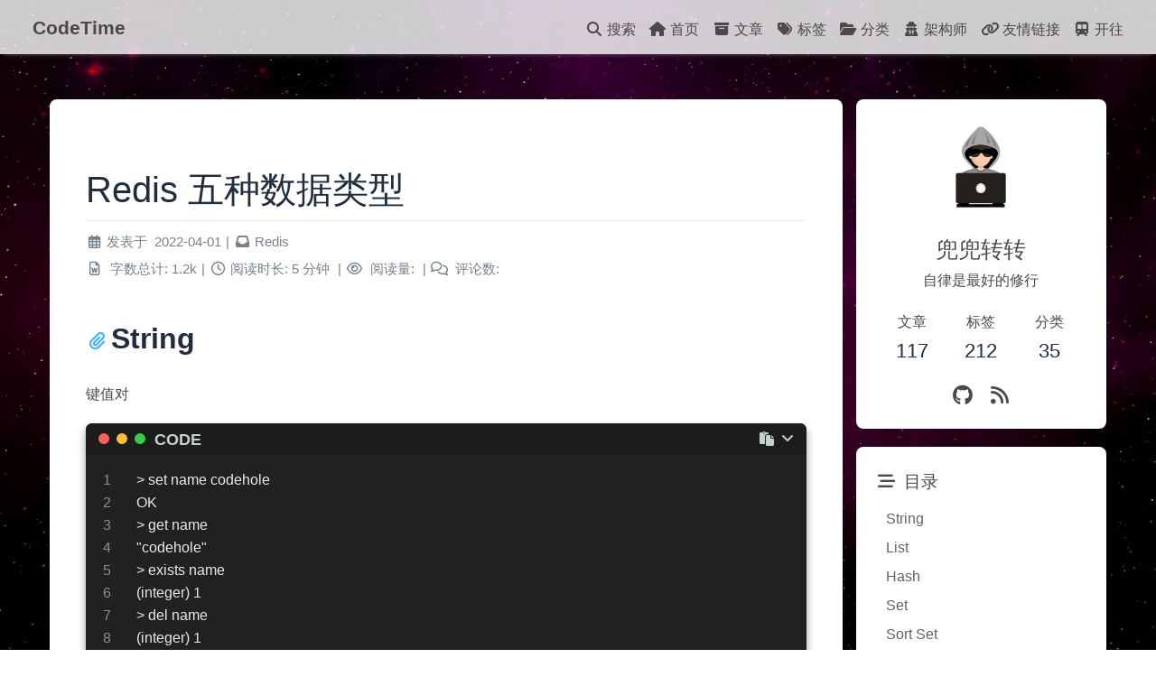

--- FILE ---
content_type: text/html; charset=utf-8
request_url: https://www.xdull.cn/redis-datastruct.html
body_size: 11473
content:
<!DOCTYPE html><html lang="zh-CN" data-theme="light"><head><meta charset="UTF-8"><meta http-equiv="X-UA-Compatible" content="IE=edge"><meta name="viewport" content="width=device-width,initial-scale=1"><title>Redis五种数据类型 | CodeTime</title><meta name="keywords" content="redis五种数据类型"><meta name="author" content="兜兜转转"><meta name="copyright" content="兜兜转转"><meta name="format-detection" content="telephone=no"><meta name="theme-color" content="#ffffff"><meta name="description" content="String键值对 12345678910&gt; set name codehole OK &gt; get name &quot;codehole&quot;&gt; exists name (integer) 1 &gt; del name (integer) 1 &gt; get name (nil) 批量键值对 12345678910111213&gt; set name1 codeho">
<!-- hexo-inject:begin --><!-- hexo-inject:end --><meta property="og:type" content="article">
<meta property="og:title" content="Redis五种数据类型">
<meta property="og:url" content="https://www.xdull.cn/redis-datastruct.html">
<meta property="og:site_name" content="CodeTime">
<meta property="og:description" content="String键值对 12345678910&gt; set name codehole OK &gt; get name &quot;codehole&quot;&gt; exists name (integer) 1 &gt; del name (integer) 1 &gt; get name (nil) 批量键值对 12345678910111213&gt; set name1 codeho">
<meta property="og:locale" content="zh_CN">
<meta property="og:image" content="https://www.xdull.cn/img/avatar.jpg">
<meta property="article:published_time" content="2022-04-01T11:20:44.000Z">
<meta property="article:modified_time" content="2025-11-10T13:34:03.975Z">
<meta property="article:author" content="兜兜转转">
<meta property="article:tag" content="redis五种数据类型">
<meta name="twitter:card" content="summary">
<meta name="twitter:image" content="https://www.xdull.cn/img/avatar.jpg"><link rel="shortcut icon" href="/img/favi.png"><link rel="canonical" href="https://www.xdull.cn/redis-datastruct"><link rel="preconnect" href="//cdn.jsdelivr.net"/><link rel="preconnect" href="//hm.baidu.com"/><link rel="preconnect" href="//busuanzi.ibruce.info"/><link rel="stylesheet" href="/css/index.css"><link rel="stylesheet" href="https://cdnjs.cloudflare.com/ajax/libs/font-awesome/6.4.2/css/all.min.css" media="print" onload="this.media='all'"><script>var _hmt = _hmt || [];
(function() {
  var hm = document.createElement("script");
  hm.src = "https://hm.baidu.com/hm.js?e30866bf3435471a0dd4cdfb27f84cc6";
  var s = document.getElementsByTagName("script")[0]; 
  s.parentNode.insertBefore(hm, s);
})();
</script><script>const GLOBAL_CONFIG = { 
  root: '/',
  algolia: undefined,
  localSearch: {"path":"search.xml","languages":{"hits_empty":"找不到您查询的内容：${query}"}},
  translate: undefined,
  noticeOutdate: undefined,
  highlight: {"plugin":"highlighjs","highlightCopy":true,"highlightLang":true,"highlightHeightLimit":300},
  copy: {
    success: '复制成功',
    error: '复制错误',
    noSupport: '浏览器不支持'
  },
  relativeDate: {
    homepage: false,
    post: false
  },
  runtime: '天',
  date_suffix: {
    just: '刚刚',
    min: '分钟前',
    hour: '小时前',
    day: '天前',
    month: '个月前'
  },
  copyright: undefined,
  lightbox: 'fancybox',
  Snackbar: undefined,
  source: {
    jQuery: 'https://unpkg.zhimg.com/jquery@latest/dist/jquery.min.js',
    justifiedGallery: {
      js: 'https://unpkg.zhimg.com/justifiedGallery/dist/js/jquery.justifiedGallery.min.js',
      css: 'https://unpkg.zhimg.com/justifiedGallery/dist/css/justifiedGallery.min.css'
    },
    fancybox: {
      js: 'https://cdnjs.cloudflare.com/ajax/libs/fancybox/3.5.7/jquery.fancybox.min.js',
      css: 'https://cdnjs.cloudflare.com/ajax/libs/fancybox/3.5.7/jquery.fancybox.min.css'
    }
  },
  isPhotoFigcaption: true,
  islazyload: false,
  isanchor: false
}</script><script id="config-diff">var GLOBAL_CONFIG_SITE = { 
  isPost: true,
  isHome: false,
  isHighlightShrink: false,
  isToc: true,
  postUpdate: '2025-11-10 13:34:03'
}</script><noscript><style type="text/css">
  #nav {
    opacity: 1
  }
  .justified-gallery img {
    opacity: 1
  }

  #recent-posts time,
  #post-meta time {
    display: inline !important
  }
</style></noscript><script>(win=>{
    win.saveToLocal = {
      set: function setWithExpiry(key, value, ttl) {
        if (ttl === 0) return
        const now = new Date()
        const expiryDay = ttl * 86400000
        const item = {
          value: value,
          expiry: now.getTime() + expiryDay,
        }
        localStorage.setItem(key, JSON.stringify(item))
      },

      get: function getWithExpiry(key) {
        const itemStr = localStorage.getItem(key)

        if (!itemStr) {
          return undefined
        }
        const item = JSON.parse(itemStr)
        const now = new Date()

        if (now.getTime() > item.expiry) {
          localStorage.removeItem(key)
          return undefined
        }
        return item.value
      }
    }
  
    win.getScript = url => new Promise((resolve, reject) => {
      const script = document.createElement('script')
      script.src = url
      script.async = true
      script.onerror = reject
      script.onload = script.onreadystatechange = function() {
        const loadState = this.readyState
        if (loadState && loadState !== 'loaded' && loadState !== 'complete') return
        script.onload = script.onreadystatechange = null
        resolve()
      }
      document.head.appendChild(script)
    })
  
      win.activateDarkMode = function () {
        document.documentElement.setAttribute('data-theme', 'dark')
        if (document.querySelector('meta[name="theme-color"]') !== null) {
          document.querySelector('meta[name="theme-color"]').setAttribute('content', '#0d0d0d')
        }
      }
      win.activateLightMode = function () {
        document.documentElement.setAttribute('data-theme', 'light')
        if (document.querySelector('meta[name="theme-color"]') !== null) {
          document.querySelector('meta[name="theme-color"]').setAttribute('content', '#ffffff')
        }
      }
      const t = saveToLocal.get('theme')
    
          if (t === 'dark') activateDarkMode()
          else if (t === 'light') activateLightMode()
        
      const asideStatus = saveToLocal.get('aside-status')
      if (asideStatus !== undefined) {
        if (asideStatus === 'hide') {
          document.documentElement.classList.add('hide-aside')
        } else {
          document.documentElement.classList.remove('hide-aside')
        }
      }
    
    const fontSizeVal = saveToLocal.get('global-font-size')
    if (fontSizeVal !== undefined) {
      document.documentElement.style.setProperty('--global-font-size', fontSizeVal + 'px')
    }
    })(window)</script><link rel="stylesheet" href="/self/code.css"><meta name="generator" content="Hexo 5.4.0"><link rel="alternate" href="/atom.xml" title="CodeTime" type="application/atom+xml"><!-- hexo-inject:begin --><!-- hexo-inject:end -->
</head><body><div id="loading-box"><div class="space-scene"><div class="space-wrap"><div class="space-wall space-wall-right"></div><div class="space-wall space-wall-left"></div><div class="space-wall space-wall-top"></div><div class="space-wall space-wall-bottom"></div><div class="space-wall space-wall-back"></div></div><div class="space-wrap"><div class="space-wall space-wall-right"></div><div class="space-wall space-wall-left"></div><div class="space-wall space-wall-top"></div><div class="space-wall space-wall-bottom"></div><div class="space-wall space-wall-back"></div></div></div></div><div id="web_bg"><canvas></canvas><script><!-- hexo-inject:begin --><!-- hexo-inject:end -->// 定义星星的颜色
const STAR_COLOR = '#fff';
// 定义星星的大小
const STAR_SIZE = 1.5;
// 定义星星的最小缩放比例
const STAR_MIN_SCALE = 0.2;
// 定义溢出阈值
const OVERFLOW_THRESHOLD = 50;
// 定义星星的数量
const STAR_COUNT = (window.innerWidth + window.innerHeight) / 8;
// 获取canvas元素
const canvas = document.querySelector('canvas');
// 获取canvas的绘图上下文
const context = canvas.getContext('2d');
// 定义缩放比例
let scale = 1; // device pixel ratio
// 定义宽度和高度
let width;
let height;
// 定义星星数组
let stars = [];
// 定义鼠标指针的位置
let pointerX;
let pointerY;
// 定义速度对象
let velocity = { x: 0, y: 0, tx: 0, ty: 0, z: 0.0002 };
// 定义触摸输入标志
let touchInput = false;
// 生成星星
generate();
// 调整大小
resize();
// 运行动画
step();
// 当窗口大小改变时，重新调整大小
window.onresize = resize;
// 生成星星
function generate() {
    for (let i = 0; i < STAR_COUNT; i++) {
        stars.push({
            x: 0,
            y: 0,
            z: STAR_MIN_SCALE + Math.random() * (1 - STAR_MIN_SCALE),
        });
    }
}
// 将星星放置到随机位置
function placeStar(star) {
    star.x = Math.random() * width;
    star.y = Math.random() * height;
}
// 回收星星并重新放置到新的位置
function recycleStar(star) {
    // 初始化方向为 'z'
    let direction = 'z';
    // 获取速度的绝对值
    let vx = Math.abs(velocity.x);
    let vy = Math.abs(velocity.y);
    // 如果速度的绝对值大于1，则根据速度的大小随机确定方向
    if (vx > 1 || vy > 1) {
        let axis;
        // 如果水平速度大于垂直速度，则根据水平速度的比例随机确定水平或垂直方向
        if (vx > vy) {
            axis = Math.random() < vx / (vx + vy) ? 'h' : 'v';
        } else {
            axis = Math.random() < vy / (vx + vy) ? 'v' : 'h';
        }
        // 根据方向确定具体的移动方向
        if (axis === 'h') {
            direction = velocity.x > 0 ? 'l' : 'r';
        } else {
            direction = velocity.y > 0 ? 't' : 'b';
        }
    }
    // 随机设置星星的缩放比例
    star.z = STAR_MIN_SCALE + Math.random() * (1 - STAR_MIN_SCALE);
    // 根据方向设置星星的位置
    if (direction === 'z') {
        // 如果方向为 'z'，则将星星放置在屏幕中心
        star.z = 0.1;
        star.x = Math.random() * width;
        star.y = Math.random() * height;
    } else if (direction === 'l') {
        // 如果方向为 'l'，则将星星放置在屏幕左侧
        star.x = -OVERFLOW_THRESHOLD;
        star.y = height * Math.random();
    } else if (direction === 'r') {
        // 如果方向为 'r'，则将星星放置在屏幕右侧
        star.x = width + OVERFLOW_THRESHOLD;
        star.y = height * Math.random();
    } else if (direction === 't') {
        // 如果方向为 't'，则将星星放置在屏幕顶部
        star.x = width * Math.random();
        star.y = -OVERFLOW_THRESHOLD;
    } else if (direction === 'b') {
        // 如果方向为 'b'，则将星星放置在屏幕底部
        star.x = width * Math.random();
        star.y = height + OVERFLOW_THRESHOLD;
    }
}
// 调整大小
function resize() {
    // 获取设备像素比例
    scale = 1;//window.devicePixelRatio || 1;
    // 设置画布的宽度和高度
    width = window.innerWidth * scale;
    height = window.innerHeight * scale;
    canvas.width = width;
    canvas.height = height;
    // 将所有星星重新放置到屏幕上
    stars.forEach(placeStar);
}
// 动画的每一帧
function step() {
    // 清空画布
    context.clearRect(0, 0, width, height);
    // 更新星星的位置和速度
    update();
    // 绘制星星
    render();
    // 请求下一帧动画
    requestAnimationFrame(step);
}
// 更新星星的位置和速度
function update() {
    // 缓动速度
    velocity.tx *= 0.96;
    velocity.ty *= 0.96;
    // 更新速度
    velocity.x += (velocity.tx - velocity.x) * 0.8;
    velocity.y += (velocity.ty - velocity.y) * 0.8;
    // 遍历所有星星
    stars.forEach((star) => {
        // 根据速度和缩放比例更新星星的位置
        star.x += velocity.x * star.z;
        star.y += velocity.y * star.z;
        // 根据速度和缩放比例更新星星的位置（使星星围绕屏幕中心旋转）
        star.x += (star.x - width / 2) * velocity.z * star.z;
        star.y += (star.y - height / 2) * velocity.z * star.z;
        // 更新星星的缩放比例
        star.z += velocity.z;
        // 如果星星超出屏幕范围，则重新放置到屏幕上
        if (
            star.x < -OVERFLOW_THRESHOLD ||
            star.x > width + OVERFLOW_THRESHOLD ||
            star.y < -OVERFLOW_THRESHOLD ||
            star.y > height + OVERFLOW_THRESHOLD
        ) {
            recycleStar(star);
        }
    });
}
// 绘制星星
function render() {
    // 遍历所有星星
    stars.forEach((star) => {
        // 设置绘制星星的样式
        context.beginPath();
        context.lineCap = 'round';
        context.lineWidth = STAR_SIZE * star.z * scale;
        context.globalAlpha = 0.5 + 0.5 * Math.random();
        context.strokeStyle = STAR_COLOR;
        // 绘制星星的路径
        context.beginPath();
        context.moveTo(star.x, star.y);
        // 计算星星的尾巴坐标
        let tailX = velocity.x * 2;
        let tailY = velocity.y * 2;
        // 如果尾巴坐标的绝对值小于0.1，则设置为0.5
        if (Math.abs(tailX) < 0.1) tailX = 0.5;
        if (Math.abs(tailY) < 0.1) tailY = 0.5;
        // 绘制星星的尾巴
        context.lineTo(star.x + tailX, star.y + tailY);
        context.stroke();
    });
}</script></div><div id="sidebar"><div id="menu-mask"></div><div id="sidebar-menus"><div class="author-avatar"><img class="avatar-img" src="/img/avatar.jpg" onerror="onerror=null;src='/img/friend_404.gif'" alt="avatar"/></div><div class="site-data"><div class="data-item is-center"><div class="data-item-link"><a href="/archives/"><div class="headline">文章</div><div class="length-num">117</div></a></div></div><div class="data-item is-center"><div class="data-item-link"><a href="/tags/"><div class="headline">标签</div><div class="length-num">212</div></a></div></div><div class="data-item is-center"><div class="data-item-link"><a href="/categories/"><div class="headline">分类</div><div class="length-num">35</div></a></div></div></div><hr/><div class="menus_items"><div class="menus_item"><a class="site-page" href="/"><i class="fa-fw fas fa-home"></i><span> 首页</span></a></div><div class="menus_item"><a class="site-page" href="/archives/"><i class="fa-fw fas fa-archive"></i><span> 文章</span></a></div><div class="menus_item"><a class="site-page" href="/tags/"><i class="fa-fw fas fa-tags"></i><span> 标签</span></a></div><div class="menus_item"><a class="site-page" href="/categories/"><i class="fa-fw fas fa-folder-open"></i><span> 分类</span></a></div><div class="menus_item"><a class="site-page" href="/architect/"><i class="fa-fw fas fa-user-secret"></i><span> 架构师</span></a></div><div class="menus_item"><a class="site-page" href="/link/"><i class="fa-fw fas fa-link"></i><span> 友情链接</span></a></div><div class="menus_item"><a class="site-page" target="_blank" rel="noopener" href="https://www.travellings.cn/go.html"><i class="fa-fw fas fa-subway"></i><span> 开往</span></a></div></div></div></div><div class="post" id="body-wrap"><header class="not-top-img" id="page-header"><nav id="nav"><span id="blog_name"><a id="site-name" href="/">CodeTime</a></span><div id="menus"><div id="search-button"><a class="site-page social-icon search"><i class="fas fa-search fa-fw"></i><span> 搜索</span></a></div><div class="menus_items"><div class="menus_item"><a class="site-page" href="/"><i class="fa-fw fas fa-home"></i><span> 首页</span></a></div><div class="menus_item"><a class="site-page" href="/archives/"><i class="fa-fw fas fa-archive"></i><span> 文章</span></a></div><div class="menus_item"><a class="site-page" href="/tags/"><i class="fa-fw fas fa-tags"></i><span> 标签</span></a></div><div class="menus_item"><a class="site-page" href="/categories/"><i class="fa-fw fas fa-folder-open"></i><span> 分类</span></a></div><div class="menus_item"><a class="site-page" href="/architect/"><i class="fa-fw fas fa-user-secret"></i><span> 架构师</span></a></div><div class="menus_item"><a class="site-page" href="/link/"><i class="fa-fw fas fa-link"></i><span> 友情链接</span></a></div><div class="menus_item"><a class="site-page" target="_blank" rel="noopener" href="https://www.travellings.cn/go.html"><i class="fa-fw fas fa-subway"></i><span> 开往</span></a></div></div><div id="toggle-menu"><a class="site-page"><i class="fas fa-bars fa-fw"></i></a></div></div></nav></header><main class="layout" id="content-inner"><div id="post"><div id="post-info"><h1 class="post-title">Redis五种数据类型</h1><div id="post-meta"><div class="meta-firstline"><span class="post-meta-date"><i class="fa-fw post-meta-icon far fa-calendar-alt"></i><span class="post-meta-label">发表于</span><time datetime="2022-04-01T11:20:44.000Z" title="2022-04-01 11:20:44">2022-04-01</time></span><span class="post-meta-categories"><span class="post-meta-separator">|</span><i class="fas fa-inbox fa-fw post-meta-icon"></i><a class="post-meta-categories" href="/categories/Redis/">Redis</a></span></div><div class="meta-secondline"><span class="post-meta-separator">|</span><span class="post-meta-wordcount"><i class="far fa-file-word fa-fw post-meta-icon"></i><span class="post-meta-label">字数总计:</span><span class="word-count">1.2k</span><span class="post-meta-separator">|</span><i class="far fa-clock fa-fw post-meta-icon"></i><span class="post-meta-label">阅读时长:</span><span>5分钟</span></span><span class="post-meta-separator">|</span><span id="" data-flag-title="Redis五种数据类型"><i class="far fa-eye fa-fw post-meta-icon"></i><span class="post-meta-label">阅读量:</span><span id="twikoo_visitors"></span></span><span class="post-meta-separator">|</span><span class="post-meta-commentcount"><i class="far fa-comments fa-fw post-meta-icon"></i><span class="post-meta-label">评论数:</span><a href="/redis-datastruct.html#post-comment"><span id="twikoo-count"></span></a></span></div></div></div><article class="post-content" id="article-container"><h1 id="String"><a href="#String" class="headerlink" title="String"></a>String</h1><p>键值对</p>
<figure class="highlight plain"><table><tr><td class="gutter"><pre><span class="line">1</span><br><span class="line">2</span><br><span class="line">3</span><br><span class="line">4</span><br><span class="line">5</span><br><span class="line">6</span><br><span class="line">7</span><br><span class="line">8</span><br><span class="line">9</span><br><span class="line">10</span><br></pre></td><td class="code"><pre><code class="hljs plain">&gt; set name codehole <br>OK <br>&gt; get name <br>&quot;codehole&quot;<br>&gt; exists name <br>(integer) 1 <br>&gt; del name <br>(integer) 1 <br>&gt; get name <br>(nil)<br></code></pre></td></tr></table></figure>
<p>批量键值对</p>
<figure class="highlight plain"><table><tr><td class="gutter"><pre><span class="line">1</span><br><span class="line">2</span><br><span class="line">3</span><br><span class="line">4</span><br><span class="line">5</span><br><span class="line">6</span><br><span class="line">7</span><br><span class="line">8</span><br><span class="line">9</span><br><span class="line">10</span><br><span class="line">11</span><br><span class="line">12</span><br><span class="line">13</span><br></pre></td><td class="code"><pre><code class="hljs plain">&gt; set name1 codehole <br>OK <br>&gt; set name2 holycoder <br>OK <br>&gt; mget name1 name2 name3 # 返回一个列表<br>1) &quot;codehole&quot; <br>2) &quot;holycoder&quot; <br>3) (nil) <br>&gt; mset name1 boy name2 girl name3 unknown <br>&gt; mget name1 name2 name3 <br>1) &quot;boy&quot; <br>2) &quot;girl&quot; <br>3) &quot;unknown&quot;<br></code></pre></td></tr></table></figure>
<p>过期时间</p>
<figure class="highlight plain"><table><tr><td class="gutter"><pre><span class="line">1</span><br><span class="line">2</span><br><span class="line">3</span><br><span class="line">4</span><br><span class="line">5</span><br><span class="line">6</span><br><span class="line">7</span><br><span class="line">8</span><br><span class="line">9</span><br><span class="line">10</span><br><span class="line">11</span><br><span class="line">12</span><br><span class="line">13</span><br></pre></td><td class="code"><pre><code class="hljs plain">&gt; set name codehole <br>&gt; get name <br>&quot;codehole&quot; <br>&gt; expire name 5 # 5s 后过期<br>... # wait for 5s <br>&gt; get name <br>(nil) <br>&gt; setex name 5 codehole # 5s 后过期，等价于 set+expire<br>&gt; get name <br>&quot;codehole&quot; <br>... # wait for 5s <br>&gt; get name <br>(nil)<br></code></pre></td></tr></table></figure>
<p>如果重新设置了值，则过期时间会消失</p>
<figure class="highlight plain"><table><tr><td class="gutter"><pre><span class="line">1</span><br><span class="line">2</span><br><span class="line">3</span><br><span class="line">4</span><br><span class="line">5</span><br><span class="line">6</span><br><span class="line">7</span><br><span class="line">8</span><br><span class="line">9</span><br><span class="line">10</span><br></pre></td><td class="code"><pre><code class="hljs plain">&gt; set codehole yoyo <br>OK <br>&gt; expire codehole 600 <br>(integer) 1 <br>&gt; ttl codehole <br>(integer) 597 <br>&gt; set codehole yoyo <br>OK <br>&gt; ttl codehole <br>(integer) -1<br></code></pre></td></tr></table></figure>
<p>如果不存在则创建</p>
<figure class="highlight plain"><table><tr><td class="gutter"><pre><span class="line">1</span><br><span class="line">2</span><br><span class="line">3</span><br><span class="line">4</span><br><span class="line">5</span><br><span class="line">6</span><br><span class="line">7</span><br><span class="line">8</span><br></pre></td><td class="code"><pre><code class="hljs plain">&gt; setnx name codehole # 如果 name 不存在就执行 set 创建<br>(integer) 1 <br>&gt; get name <br>&quot;codehole&quot; <br>&gt; setnx name holycoder <br>(integer) 0 # 因为 name 已经存在，所以 set 创建不成功<br>&gt; get name <br>&quot;codehole&quot;  # 没有改变<br></code></pre></td></tr></table></figure>
<p>计数</p>
<figure class="highlight plain"><table><tr><td class="gutter"><pre><span class="line">1</span><br><span class="line">2</span><br><span class="line">3</span><br><span class="line">4</span><br><span class="line">5</span><br><span class="line">6</span><br><span class="line">7</span><br><span class="line">8</span><br><span class="line">9</span><br><span class="line">10</span><br><span class="line">11</span><br><span class="line">12</span><br></pre></td><td class="code"><pre><code class="hljs plain">&gt; set age 30 <br>OK <br>&gt; incr age <br>(integer) 31 <br>&gt; incrby age 5 <br>(integer) 36 <br>&gt; incrby age -5 <br>(integer) 31 <br>&gt; set codehole 9223372036854775807 # Long.Max <br>OK <br>&gt; incr codehole<br>(error) ERR increment or decrement would overflow<br></code></pre></td></tr></table></figure>
<h1 id="List"><a href="#List" class="headerlink" title="List"></a>List</h1><p>模拟队列：右边进左边出</p>
<figure class="highlight plain"><table><tr><td class="gutter"><pre><span class="line">1</span><br><span class="line">2</span><br><span class="line">3</span><br><span class="line">4</span><br><span class="line">5</span><br><span class="line">6</span><br><span class="line">7</span><br><span class="line">8</span><br><span class="line">9</span><br><span class="line">10</span><br><span class="line">11</span><br><span class="line">12</span><br></pre></td><td class="code"><pre><code class="hljs plain">&gt; rpush books python java golang <br>(integer) 3 <br>&gt; llen books <br>(integer) 3 <br>&gt; lpop books <br>&quot;python&quot; <br>&gt; lpop books <br>&quot;java&quot; <br>&gt; lpop books <br>&quot;golang&quot; <br>&gt; lpop books <br>(nil)<br></code></pre></td></tr></table></figure>
<p>模拟栈：右边进左边出</p>
<figure class="highlight plain"><table><tr><td class="gutter"><pre><span class="line">1</span><br><span class="line">2</span><br><span class="line">3</span><br><span class="line">4</span><br><span class="line">5</span><br><span class="line">6</span><br><span class="line">7</span><br><span class="line">8</span><br><span class="line">9</span><br><span class="line">10</span><br></pre></td><td class="code"><pre><code class="hljs plain">&gt; rpush books python java golang <br>(integer) 3 <br>&gt; rpop books <br>&quot;golang&quot; <br>&gt; rpop books <br>&quot;java&quot; <br>&gt; rpop books <br>&quot;python&quot; <br>&gt; rpop books<br>(nil)<br></code></pre></td></tr></table></figure>
<p>索引操作，由于<code>list</code>是链表数据结构而非数组，所以时间复杂度是O(n)</p>
<figure class="highlight plain"><table><tr><td class="gutter"><pre><span class="line">1</span><br><span class="line">2</span><br><span class="line">3</span><br><span class="line">4</span><br><span class="line">5</span><br><span class="line">6</span><br><span class="line">7</span><br><span class="line">8</span><br><span class="line">9</span><br><span class="line">10</span><br><span class="line">11</span><br><span class="line">12</span><br><span class="line">13</span><br><span class="line">14</span><br><span class="line">15</span><br><span class="line">16</span><br><span class="line">17</span><br></pre></td><td class="code"><pre><code class="hljs plain">&gt; rpush books python java golang <br>(integer) 3 <br>&gt; lindex books 1 # O(n) 慎用<br>&quot;java&quot; <br>&gt; lrange books 0 -1 # 获取所有元素，O(n) 慎用<br>1) &quot;python&quot; <br>2) &quot;java&quot; <br>3) &quot;golang&quot; <br>&gt; ltrim books 1 -1 # 只保留指定区间的元素，O(n) 慎用<br>OK <br>&gt; lrange books 0 -1 <br>1) &quot;java&quot; <br>2) &quot;golang&quot; <br>&gt; ltrim books 1 0 # 这其实是清空了整个列表，因为区间范围长度为负<br>OK <br>&gt; llen books <br>(integer) 0<br></code></pre></td></tr></table></figure>
<h1 id="Hash"><a href="#Hash" class="headerlink" title="Hash"></a>Hash</h1><figure class="highlight plain"><table><tr><td class="gutter"><pre><span class="line">1</span><br><span class="line">2</span><br><span class="line">3</span><br><span class="line">4</span><br><span class="line">5</span><br><span class="line">6</span><br><span class="line">7</span><br><span class="line">8</span><br><span class="line">9</span><br><span class="line">10</span><br><span class="line">11</span><br><span class="line">12</span><br><span class="line">13</span><br><span class="line">14</span><br><span class="line">15</span><br><span class="line">16</span><br><span class="line">17</span><br><span class="line">18</span><br><span class="line">19</span><br><span class="line">20</span><br><span class="line">21</span><br><span class="line">22</span><br><span class="line">23</span><br></pre></td><td class="code"><pre><code class="hljs plain">&gt; hset books java &quot;think in java&quot; # 命令行的字符串如果包含空格，要用引号括起来<br>(integer) 1 <br>&gt; hset books golang &quot;concurrency in go&quot; <br>(integer) 1 <br>&gt; hset books python &quot;python cookbook&quot; <br>(integer) 1 <br>&gt; hgetall books      # entries()，key 和 value 间隔出现<br>1) &quot;java&quot; <br>2) &quot;think in java&quot; <br>3) &quot;golang&quot; <br>4) &quot;concurrency in go&quot; <br>5) &quot;python&quot; <br>6) &quot;python cookbook&quot; <br>&gt; hlen books <br>(integer) 3 <br>&gt; hget books java <br>&quot;think in java&quot; <br>&gt; hset books golang &quot;learning go programming&quot; # 因为是更新操作，所以返回0<br>(integer) 0<br>&gt; hget books golang<br>&quot;learning go programming&quot;<br>&gt; hdel books golang   # 删除指定键<br>(integer) 1<br></code></pre></td></tr></table></figure>
<p>批量操作</p>
<figure class="highlight plain"><table><tr><td class="gutter"><pre><span class="line">1</span><br><span class="line">2</span><br></pre></td><td class="code"><pre><code class="hljs plain">&gt; hmset books java &quot;effective java&quot; python &quot;learning python&quot; golang &quot;modern golang programming&quot; # 批量 set <br>OK<br></code></pre></td></tr></table></figure>
<p>计数</p>
<figure class="highlight plain"><table><tr><td class="gutter"><pre><span class="line">1</span><br><span class="line">2</span><br></pre></td><td class="code"><pre><code class="hljs plain">&gt; hincrby user-laoqian age 1  # 增加1<br>(integer) 30<br></code></pre></td></tr></table></figure>
<h1 id="Set"><a href="#Set" class="headerlink" title="Set"></a>Set</h1><p><code>set</code>相当于没有值的字典，它能保证键不重复</p>
<figure class="highlight plain"><table><tr><td class="gutter"><pre><span class="line">1</span><br><span class="line">2</span><br><span class="line">3</span><br><span class="line">4</span><br><span class="line">5</span><br><span class="line">6</span><br><span class="line">7</span><br><span class="line">8</span><br><span class="line">9</span><br><span class="line">10</span><br><span class="line">11</span><br><span class="line">12</span><br><span class="line">13</span><br><span class="line">14</span><br><span class="line">15</span><br><span class="line">16</span><br><span class="line">17</span><br><span class="line">18</span><br><span class="line">19</span><br><span class="line">20</span><br><span class="line">21</span><br><span class="line">22</span><br></pre></td><td class="code"><pre><code class="hljs plain">&gt; sadd books python <br>(integer) 1 <br>&gt; sadd books python # 重复<br>(integer) 0 <br>&gt; sadd books java golang <br>(integer) 2 <br>&gt; smembers books # 注意顺序，和插入的并不一致，因为 set 是无序的<br>1) &quot;java&quot; <br>2) &quot;python&quot; <br>3) &quot;golang&quot; <br>&gt; sismember books java # 查询某个 value 是否存在，相当于 contains(o)<br>(integer) 1 <br>&gt; sismember books rust <br>(integer) 0 <br>&gt; scard books # 获取长度相当于 count()<br>(integer) 3 <br>&gt; spop books # 弹出一个<br>&quot;java&quot;<br>&gt; srem books python   # 删除指定元素<br>(integer) 1<br>&gt; srem books python golang   # 删除多个指定元素<br>(integer) 2<br></code></pre></td></tr></table></figure>
<h1 id="Sort-Set"><a href="#Sort-Set" class="headerlink" title="Sort Set"></a>Sort Set</h1><p>排序列表，可以为每个键指定一个分值，按分值排序</p>
<figure class="highlight plain"><table><tr><td class="gutter"><pre><span class="line">1</span><br><span class="line">2</span><br><span class="line">3</span><br><span class="line">4</span><br><span class="line">5</span><br><span class="line">6</span><br><span class="line">7</span><br><span class="line">8</span><br><span class="line">9</span><br><span class="line">10</span><br><span class="line">11</span><br><span class="line">12</span><br><span class="line">13</span><br><span class="line">14</span><br><span class="line">15</span><br><span class="line">16</span><br><span class="line">17</span><br><span class="line">18</span><br><span class="line">19</span><br><span class="line">20</span><br><span class="line">21</span><br><span class="line">22</span><br><span class="line">23</span><br><span class="line">24</span><br><span class="line">25</span><br><span class="line">26</span><br><span class="line">27</span><br><span class="line">28</span><br><span class="line">29</span><br><span class="line">30</span><br><span class="line">31</span><br><span class="line">32</span><br><span class="line">33</span><br><span class="line">34</span><br></pre></td><td class="code"><pre><code class="hljs plain">&gt; zadd books 9.0 &quot;think in java&quot; <br>(integer) 1 <br>&gt; zadd books 8.9 &quot;java concurrency&quot; <br>(integer) 1 <br>&gt; zadd books 8.6 &quot;java cookbook&quot; <br>(integer) 1 <br>&gt; zrange books 0 -1 # 按 score 排序列出，参数区间为排名范围<br>1) &quot;java cookbook&quot; <br>2) &quot;java concurrency&quot; <br>3) &quot;think in java&quot; <br>&gt; zrevrange books 0 -1 # 按 score 逆序列出，参数区间为排名范围<br>1) &quot;think in java&quot; <br>2) &quot;java concurrency&quot; <br>3) &quot;java cookbook&quot; <br>&gt; zcard books # 相当于 count()<br>(integer) 3<br>&gt; zscore books &quot;java concurrency&quot; # 获取指定 value 的 score<br>&quot;8.9000000000000004&quot; # 内部 score 使用 double 类型进行存储，所以存在小数点精度问题<br>&gt; zrank books &quot;java concurrency&quot; # 排名<br>(integer) 1 <br>&gt; zrangebyscore books 0 8.91 # 根据分值区间遍历 zset<br>1) &quot;java cookbook&quot; <br>2) &quot;java concurrency&quot; <br>&gt; zrangebyscore books -inf 8.91 withscores # 根据分值区间 (-∞, 8.91] 遍历 zset，同时返<br>回分值。inf 代表 infinite，无穷大的意思。<br>1) &quot;java cookbook&quot; <br>2) &quot;8.5999999999999996&quot; <br>3) &quot;java concurrency&quot; <br>4) &quot;8.9000000000000004&quot; <br>&gt; zrem books &quot;java concurrency&quot; # 删除 value<br>(integer) 1 <br>&gt; zrange books 0 -1 <br>1) &quot;java cookbook&quot; <br>2) &quot;think in java&quot;<br></code></pre></td></tr></table></figure>
<p>更多命令可参考：<a target="_blank" rel="noopener" href="https://www.redis.net.cn/order/">https://www.redis.net.cn/order/</a></p>
</article><div class="post-copyright"><div class="post-copyright__author"><span class="post-copyright-meta">文章作者: </span><span class="post-copyright-info"><a href="mailto:undefined">兜兜转转</a></span></div><div class="post-copyright__type"><span class="post-copyright-meta">文章链接: </span><span class="post-copyright-info"><a href="https://www.xdull.cn/redis-datastruct.html">https://www.xdull.cn/redis-datastruct.html</a></span></div><div class="post-copyright__notice"><span class="post-copyright-meta">版权声明: </span><span class="post-copyright-info">本博客所有文章除特别声明外，均采用 <a href="https://creativecommons.org/licenses/by-nc-sa/4.0/" target="_blank">CC BY-NC-SA 4.0</a> 许可协议。转载请注明来自 <a href="https://www.xdull.cn" target="_blank">CodeTime</a>！</span></div></div><div class="tag_share"><div class="post-meta__tag-list"><a class="post-meta__tags" href="/tags/redis%E4%BA%94%E7%A7%8D%E6%95%B0%E6%8D%AE%E7%B1%BB%E5%9E%8B/">redis五种数据类型</a></div><div class="post_share"><div class="social-share" data-image="/img/avatar.jpg" data-sites="wechat,weibo,qq"></div><link rel="stylesheet" href="https://cdnjs.cloudflare.com/ajax/libs/social-share.js/1.0.16/css/share.min.css" media="print" onload="this.media='all'"><script src="https://cdnjs.cloudflare.com/ajax/libs/social-share.js/1.0.16/js/social-share.min.js" defer></script></div></div><nav class="pagination-post" id="pagination"><div class="prev-post pull-left"><a href="/kafka.html"><img class="prev-cover" src="/img/cover2.jpg" onerror="onerror=null;src='/img/404.jpg'" alt="cover of previous post"><div class="pagination-info"><div class="label">上一篇</div><div class="prev_info">Kafka快速入门</div></div></a></div><div class="next-post pull-right"><a href="/typora-activation.html"><img class="next-cover" src="/postimgs/typora-activation/2.jpg" onerror="onerror=null;src='/img/404.jpg'" alt="cover of next post"><div class="pagination-info"><div class="label">下一篇</div><div class="next_info">Typora激活方法</div></div></a></div></nav><hr/><div id="post-comment"><div class="comment-head"><div class="comment-headline"><i class="fas fa-comments fa-fw"></i><span> 评论</span></div></div><div class="comment-wrap"><div><div id="twikoo-wrap"></div></div></div></div></div><div class="aside-content" id="aside-content"><div class="card-widget card-info"><div class="card-info-avatar is-center"><img class="avatar-img" src="/img/avatar.jpg" onerror="this.onerror=null;this.src='/img/friend_404.gif'" alt="avatar"/><div class="author-info__name">兜兜转转</div><div class="author-info__description">自律是最好的修行</div></div><div class="card-info-data"><div class="card-info-data-item is-center"><a href="/archives/"><div class="headline">文章</div><div class="length-num">117</div></a></div><div class="card-info-data-item is-center"><a href="/tags/"><div class="headline">标签</div><div class="length-num">212</div></a></div><div class="card-info-data-item is-center"><a href="/categories/"><div class="headline">分类</div><div class="length-num">35</div></a></div></div><div class="card-info-social-icons is-center"><a class="social-icon" href="https://github.com/mcdull0921" target="_blank" title="Github"><i class="fab fa-github"></i></a><a class="social-icon" href="/atom.xml" target="_blank" title="RSS"><i class="fas fa-rss"></i></a></div></div><div class="sticky_layout"><div class="card-widget" id="card-toc"><div class="item-headline"><i class="fas fa-stream"></i><span>目录</span></div><div class="toc-content"><ol class="toc"><li class="toc-item toc-level-1"><a class="toc-link" href="#String"><span class="toc-text">String</span></a></li><li class="toc-item toc-level-1"><a class="toc-link" href="#List"><span class="toc-text">List</span></a></li><li class="toc-item toc-level-1"><a class="toc-link" href="#Hash"><span class="toc-text">Hash</span></a></li><li class="toc-item toc-level-1"><a class="toc-link" href="#Set"><span class="toc-text">Set</span></a></li><li class="toc-item toc-level-1"><a class="toc-link" href="#Sort-Set"><span class="toc-text">Sort Set</span></a></li></ol></div></div><div class="card-widget card-recent-post"><div class="item-headline"><i class="fas fa-history"></i><span>最新文章</span></div><div class="aside-list"><div class="aside-list-item no-cover"><div class="content"><a class="title" href="/bag-problem.html" title="一个模板搞定各种背包问题">一个模板搞定各种背包问题</a><time datetime="2025-07-03T11:18:44.000Z" title="发表于 2025-07-03 11:18:44">2025-07-03</time></div></div><div class="aside-list-item no-cover"><div class="content"><a class="title" href="/springcloud-feign-config.html" title="为Spring Cloud Feign Client定制专属“装备”">为Spring Cloud Feign Client定制专属“装备”</a><time datetime="2025-04-10T17:53:30.000Z" title="发表于 2025-04-10 17:53:30">2025-04-10</time></div></div><div class="aside-list-item no-cover"><div class="content"><a class="title" href="/curl.html" title="curl 参数用法详解">curl 参数用法详解</a><time datetime="2025-03-13T00:08:18.000Z" title="发表于 2025-03-13 00:08:18">2025-03-13</time></div></div><div class="aside-list-item no-cover"><div class="content"><a class="title" href="/aigcintro.html" title="五分钟带你快速了解啥是“AIGC”">五分钟带你快速了解啥是“AIGC”</a><time datetime="2024-03-30T23:28:19.000Z" title="发表于 2024-03-30 23:28:19">2024-03-30</time></div></div><div class="aside-list-item no-cover"><div class="content"><a class="title" href="/magic-card.html" title="从程序员的角度分析2024春晚刘谦魔术">从程序员的角度分析2024春晚刘谦魔术</a><time datetime="2024-02-15T14:00:24.000Z" title="发表于 2024-02-15 14:00:24">2024-02-15</time></div></div></div></div></div></div></main><footer id="footer" style="background: #1788d300"><div id="footer-wrap"><div class="copyright">&copy;2019 - 2025 By 兜兜转转</div><!--.footer_custom_text!=`${theme.footer.custom_text}`--><div class="footer_custom_text"><span id="running-time"></span><a href="https://www.foreverblog.cn/go.html" target="_blank" style="margin-left: 10px;"><img src="https://img.foreverblog.cn/wormhole_1.gif" alt="" style="width:auto;height: 30px;margin-bottom: -10px;" title="穿梭虫洞-随机访问十年之约友链博客"></a></div><script>setInterval(()=>{
  let create_time=Math.round(new Date('2022/07/01 10:22:53').getTime()/1000);
  let timestamp=Math.round((new Date().getTime())/1000);
  let second=timestamp-create_time;
  let time=new Array(0,0,0,0,0);
  //if(second>=365*24*3600){time[0]=parseInt(second/(365*24*3600));second%=365*24*3600;}
  if(second>=24*3600){time[1]=parseInt(second/(24*3600));second%=24*3600;}
  if(second>=3600){time[2]=parseInt(second/3600);second%=3600;}
  if(second>=60){time[3]=parseInt(second/60);second%=60;}
  if(second>0){time[4]=second;}
  let currentTimeHtml='本站已加入 <a target="_blank" rel="noopener" href="https://www.foreverblog.cn/blog/3230.html" style="color:#99a9bf">十年之约</a> '+time[1]+' 天 '+time[2]+' 时 '+time[3]+' 分 '+time[4]+' 秒 ';
  document.getElementById("running-time").innerHTML=currentTimeHtml;
  },1000);</script></div></footer></div><div id="rightside"><div id="rightside-config-hide"><button id="readmode" type="button" title="阅读模式"><i class="fas fa-book-open"></i></button><button id="font-plus" type="button" title="放大字体"><i class="fas fa-plus"></i></button><button id="font-minus" type="button" title="缩小字体"><i class="fas fa-minus"></i></button><button id="darkmode" type="button" title="浅色和深色模式转换"><i class="fas fa-adjust"></i></button><button id="hide-aside-btn" type="button" title="单栏和双栏切换"><i class="fas fa-arrows-alt-h"></i></button></div><div id="rightside-config-show"><button id="rightside_config" type="button" title="设置"><i class="fas fa-cog fa-spin"></i></button><button class="close" id="mobile-toc-button" type="button" title="目录"><i class="fas fa-list-ul"></i></button><a id="to_comment" href="#post-comment" title="直达评论"><i class="fas fa-comments"></i></a><button id="go-up" type="button" title="回到顶部"><i class="fas fa-arrow-up"></i></button></div></div><div id="local-search"><div class="search-dialog"><div class="search-dialog__title" id="local-search-title">本地搜索</div><div id="local-input-panel"><div id="local-search-input"><div class="local-search-box"><input class="local-search-box--input" placeholder="搜索文章" type="text"/></div></div></div><hr/><div id="local-search-results"></div><span class="search-close-button"><i class="fas fa-times"></i></span></div><div id="search-mask"></div></div><div><script src="/js/utils.js"></script><script src="/js/main.js"></script><script>function panguFn () {
  if (typeof pangu === 'object') pangu.autoSpacingPage()
  else {
    getScript('https://cdnjs.cloudflare.com/ajax/libs/pangu/4.0.7/pangu.min.js')
      .then(() => {
        pangu.autoSpacingPage()
      })
  }
}

function panguInit () {
  if (false){
    GLOBAL_CONFIG_SITE.isPost && panguFn()
  } else {
    panguFn()
  }
}

document.addEventListener('DOMContentLoaded', panguInit)</script><script src="/js/search/local-search.js"></script><script>var preloader = {
  endLoading: () => {
    document.body.style.overflow = 'auto';
    document.getElementById('loading-box').classList.add("loaded")
  },
  initLoading: () => {
    document.body.style.overflow = '';
    document.getElementById('loading-box').classList.remove("loaded")

  }
}
window.addEventListener('load',preloader.endLoading())</script><div class="js-pjax"><script>(()=>{
  const $countDom = document.getElementById('twikoo-count')
  const init = () => {
    twikoo.init(Object.assign({
      el: '#twikoo-wrap',
      envId: 'https://twikoo.xdull.cn/',
      region: ''
    }, null))
  }

  const getCount = () => {
    twikoo.getCommentsCount({
      envId: 'https://twikoo.xdull.cn/',
      region: '',
      urls: [window.location.pathname],
      includeReply: true
    }).then(function (res) {
      $countDom.innerText = res[0].count
    }).catch(function (err) {
      console.error(err);
    });
  }

  const loadTwikoo = (bool = false) => {
    if (typeof twikoo === 'object') {
      init()
      bool && $countDom && setTimeout(getCount,0)
    } else {
      getScript('https://cdn.staticfile.org/twikoo/1.5.10/twikoo.all.min.js').then(()=> {
        init()
        bool && $countDom && setTimeout(getCount,0)
      })
    }
  }

  if ('Twikoo' === 'Twikoo' || !false) {
    if (false) btf.loadComment(document.getElementById('twikoo-wrap'), loadTwikoo)
    else loadTwikoo(true)
  } else {
    window.loadOtherComment = () => {
      loadTwikoo()
    }
  }
})()</script></div><script async data-pjax src="//busuanzi.ibruce.info/busuanzi/2.3/busuanzi.pure.mini.js"></script></div><!-- hexo-inject:begin --><!-- hexo-inject:end --></body></html>

--- FILE ---
content_type: text/css; charset=utf-8
request_url: https://www.xdull.cn/self/code.css
body_size: 155
content:
/* Tomorrow Night Bright Theme */
/* Original theme - https://github.com/chriskempson/tomorrow-theme */
/* http://jmblog.github.com/color-themes-for-google-code-highlightjs */

/* Tomorrow Comment */
.hljs-comment,
.hljs-quote {
  color: #969896;
}

/* Tomorrow Red */
.hljs-variable,
.hljs-template-variable,
.hljs-tag,
.hljs-name,
.hljs-selector-id,
.hljs-selector-class,
.hljs-regexp,
.hljs-deletion {
  color: #d54e53;
}

/* Tomorrow Orange */
.hljs-number,
.hljs-built_in,
.hljs-builtin-name,
.hljs-literal,
.hljs-type,
.hljs-params,
.hljs-meta,
.hljs-link {
  color: #e78c45;
}

/* Tomorrow Yellow */
.hljs-attribute {
  color: #e7c547;
}

/* Tomorrow Green */
.hljs-string,
.hljs-symbol,
.hljs-bullet,
.hljs-addition {
  color: #b9ca4a;
}

/* Tomorrow Blue */
.hljs-title,
.hljs-section {
  color: #7aa6da;
}

/* Tomorrow Purple */
.hljs-keyword,
.hljs-selector-tag {
  color: #c397d8;
}

#article-container figure.highlight .hljs {
  display: block;
  overflow-x: auto;
  /* background: #212121; */
  color: #eaeaea;
  padding: 0.5em;
}

.hljs-emphasis {
  font-style: italic;
}

.hljs-strong {
  font-weight: bold;
}

--- FILE ---
content_type: application/javascript; charset=utf-8
request_url: https://www.xdull.cn/js/utils.js
body_size: 1883
content:
const btf = {
  debounce: function (func, wait, immediate) {
    let timeout
    return function () {
      const context = this
      const args = arguments
      const later = function () {
        timeout = null
        if (!immediate) func.apply(context, args)
      }
      const callNow = immediate && !timeout
      clearTimeout(timeout)
      timeout = setTimeout(later, wait)
      if (callNow) func.apply(context, args)
    }
  },

  throttle: function (func, wait, options) {
    let timeout, context, args
    let previous = 0
    if (!options) options = {}

    const later = function () {
      previous = options.leading === false ? 0 : new Date().getTime()
      timeout = null
      func.apply(context, args)
      if (!timeout) context = args = null
    }

    const throttled = function () {
      const now = new Date().getTime()
      if (!previous && options.leading === false) previous = now
      const remaining = wait - (now - previous)
      context = this
      args = arguments
      if (remaining <= 0 || remaining > wait) {
        if (timeout) {
          clearTimeout(timeout)
          timeout = null
        }
        previous = now
        func.apply(context, args)
        if (!timeout) context = args = null
      } else if (!timeout && options.trailing !== false) {
        timeout = setTimeout(later, remaining)
      }
    }

    return throttled
  },

  sidebarPaddingR: () => {
    const innerWidth = window.innerWidth
    const clientWidth = document.body.clientWidth
    const paddingRight = innerWidth - clientWidth
    if (innerWidth !== clientWidth) {
      document.body.style.paddingRight = paddingRight + 'px'
    }
  },

  snackbarShow: (text, showAction, duration) => {
    const sa = (typeof showAction !== 'undefined') ? showAction : false
    const dur = (typeof duration !== 'undefined') ? duration : 2000
    const position = GLOBAL_CONFIG.Snackbar.position
    const bg = document.documentElement.getAttribute('data-theme') === 'light' ? GLOBAL_CONFIG.Snackbar.bgLight : GLOBAL_CONFIG.Snackbar.bgDark
    Snackbar.show({
      text: text,
      backgroundColor: bg,
      showAction: sa,
      duration: dur,
      pos: position
    })
  },

  initJustifiedGallery: function (selector) {
    if (!(selector instanceof jQuery)) {
      selector = $(selector)
    }
    selector.each(function (i, o) {
      if ($(this).is(':visible')) {
        $(this).justifiedGallery({
          rowHeight: 220,
          margins: 4
        })
      }
    })
  },

  diffDate: (d, more = false) => {
    const dateNow = new Date()
    const datePost = new Date(d)
    const dateDiff = dateNow.getTime() - datePost.getTime()
    const minute = 1000 * 60
    const hour = minute * 60
    const day = hour * 24
    const month = day * 30

    let result
    if (more) {
      const monthCount = dateDiff / month
      const dayCount = dateDiff / day
      const hourCount = dateDiff / hour
      const minuteCount = dateDiff / minute

      if (monthCount > 12) {
        result = datePost.toLocaleDateString().replace(/\//g, '-')
      } else if (monthCount >= 1) {
        result = parseInt(monthCount) + ' ' + GLOBAL_CONFIG.date_suffix.month
      } else if (dayCount >= 1) {
        result = parseInt(dayCount) + ' ' + GLOBAL_CONFIG.date_suffix.day
      } else if (hourCount >= 1) {
        result = parseInt(hourCount) + ' ' + GLOBAL_CONFIG.date_suffix.hour
      } else if (minuteCount >= 1) {
        result = parseInt(minuteCount) + ' ' + GLOBAL_CONFIG.date_suffix.min
      } else {
        result = GLOBAL_CONFIG.date_suffix.just
      }
    } else {
      result = parseInt(dateDiff / day)
    }
    return result
  },

  loadComment: (dom, callback) => {
    if ('IntersectionObserver' in window) {
      const observerItem = new IntersectionObserver((entries) => {
        if (entries[0].isIntersecting) {
          callback()
          observerItem.disconnect()
        }
      }, { threshold: [0] })
      observerItem.observe(dom)
    } else {
      callback()
    }
  },

  scrollToDest: (pos, time) => {
    if (pos < 0 || time < 0) {
      return
    }

    const currentPos = window.scrollY || window.screenTop
    if (currentPos > pos) pos = pos - 70

    if ('CSS' in window && CSS.supports('scroll-behavior', 'smooth')) {
      window.scrollTo({
        top: pos,
        behavior: 'smooth'
      })
      return
    }

    let start = null
    time = time || 500
    window.requestAnimationFrame(function step (currentTime) {
      start = !start ? currentTime : start
      if (currentPos < pos) {
        const progress = currentTime - start
        window.scrollTo(0, ((pos - currentPos) * progress / time) + currentPos)
        if (progress < time) {
          window.requestAnimationFrame(step)
        } else {
          window.scrollTo(0, pos)
        }
      } else {
        const progress = currentTime - start
        window.scrollTo(0, currentPos - ((currentPos - pos) * progress / time))
        if (progress < time) {
          window.requestAnimationFrame(step)
        } else {
          window.scrollTo(0, pos)
        }
      }
    })
  },

  fadeIn: (ele, time) => {
    ele.style.cssText = `display:block;animation: to_show ${time}s`
  },

  fadeOut: (ele, time) => {
    ele.addEventListener('animationend', function f () {
      ele.style.cssText = "display: none; animation: '' "
      ele.removeEventListener('animationend', f)
    })
    ele.style.animation = `to_hide ${time}s`
  },

  getParents: (elem, selector) => {
    for (; elem && elem !== document; elem = elem.parentNode) {
      if (elem.matches(selector)) return elem
    }
    return null
  },

  siblings: (ele, selector) => {
    return [...ele.parentNode.children].filter((child) => {
      if (selector) {
        return child !== ele && child.matches(selector)
      }
      return child !== ele
    })
  },

  /**
   *
   * @param {*} selector
   * @param {*} eleType the type of create element
   * @param {*} id id
   * @param {*} cn class name
   */
  wrap: function (selector, eleType, id = '', cn = '') {
    const creatEle = document.createElement(eleType)
    if (id) creatEle.id = id
    if (cn) creatEle.className = cn
    selector.parentNode.insertBefore(creatEle, selector)
    creatEle.appendChild(selector)
  },

  unwrap: function (el) {
    const elParentNode = el.parentNode
    if (elParentNode !== document.body) {
      elParentNode.parentNode.insertBefore(el, elParentNode)
      elParentNode.parentNode.removeChild(elParentNode)
    }
  },

  isJqueryLoad: (fn) => {
    if (typeof jQuery === 'undefined') {
      getScript(GLOBAL_CONFIG.source.jQuery).then(fn)
    } else {
      fn()
    }
  },

  isHidden: (ele) => ele.offsetHeight === 0 && ele.offsetWidth === 0,

  getEleTop: (ele) => {
    let actualTop = ele.offsetTop
    let current = ele.offsetParent

    while (current !== null) {
      actualTop += current.offsetTop
      current = current.offsetParent
    }

    return actualTop
  }

}


--- FILE ---
content_type: application/javascript; charset=utf-8
request_url: https://www.xdull.cn/js/main.js
body_size: 7655
content:
document.addEventListener('DOMContentLoaded', function () {
  const $blogName = document.getElementById('site-name')
  let blogNameWidth = $blogName && $blogName.offsetWidth
  const $menusEle = document.querySelector('#menus .menus_items')
  let menusWidth = $menusEle && $menusEle.offsetWidth
  const $searchEle = document.querySelector('#search-button')
  let searchWidth = $searchEle && $searchEle.offsetWidth

  const adjustMenu = (change = false) => {
    if (change) {
      blogNameWidth = $blogName && $blogName.offsetWidth
      menusWidth = $menusEle && $menusEle.offsetWidth
      searchWidth = $searchEle && $searchEle.offsetWidth
    }
    const $nav = document.getElementById('nav')
    let t
    if (window.innerWidth < 768) t = true
    else t = blogNameWidth + menusWidth + searchWidth > $nav.offsetWidth - 120

    if (t) {
      $nav.classList.add('hide-menu')
    } else {
      $nav.classList.remove('hide-menu')
    }
  }

  // 初始化header
  const initAdjust = () => {
    adjustMenu()
    document.getElementById('nav').classList.add('show')
  }

  // sidebar menus
  const sidebarFn = () => {
    const $toggleMenu = document.getElementById('toggle-menu')
    const $mobileSidebarMenus = document.getElementById('sidebar-menus')
    const $menuMask = document.getElementById('menu-mask')
    const $body = document.body

    function openMobileSidebar () {
      btf.sidebarPaddingR()
      $body.style.overflow = 'hidden'
      btf.fadeIn($menuMask, 0.5)
      $mobileSidebarMenus.classList.add('open')
    }

    function closeMobileSidebar () {
      $body.style.overflow = ''
      $body.style.paddingRight = ''
      btf.fadeOut($menuMask, 0.5)
      $mobileSidebarMenus.classList.remove('open')
    }

    $toggleMenu.addEventListener('click', openMobileSidebar)

    $menuMask.addEventListener('click', e => {
      if ($mobileSidebarMenus.classList.contains('open')) {
        closeMobileSidebar()
      }
    })

    window.addEventListener('resize', e => {
      if (btf.isHidden($toggleMenu)) {
        if ($mobileSidebarMenus.classList.contains('open')) closeMobileSidebar()
      }
    })
  }

  /**
 * 首頁top_img底下的箭頭
 */
  const scrollDownInIndex = () => {
    const $scrollDownEle = document.getElementById('scroll-down')
    $scrollDownEle && $scrollDownEle.addEventListener('click', function () {
      btf.scrollToDest(document.getElementById('content-inner').offsetTop, 300)
    })
  }

  /**
 * 代碼
 * 只適用於Hexo默認的代碼渲染
 */
  const addHighlightTool = function () {
    const highLight = GLOBAL_CONFIG.highlight
    if (!highLight) return

    const isHighlightCopy = highLight.highlightCopy
    const isHighlightLang = highLight.highlightLang
    const isHighlightShrink = GLOBAL_CONFIG_SITE.isHighlightShrink
    const highlightHeightLimit = highLight.highlightHeightLimit
    const isShowTool = isHighlightCopy || isHighlightLang || isHighlightShrink !== undefined
    const $figureHighlight = highLight.plugin === 'highlighjs' ? document.querySelectorAll('figure.highlight') : document.querySelectorAll('pre[class*="language-"]')

    if (!((isShowTool || highlightHeightLimit) && $figureHighlight.length)) return

    const isPrismjs = highLight.plugin === 'prismjs'

    let highlightShrinkEle = ''
    let highlightCopyEle = ''
    const highlightShrinkClass = isHighlightShrink === true ? 'closed' : ''

    if (isHighlightShrink !== undefined) {
      highlightShrinkEle = `<i class="fas fa-angle-down expand ${highlightShrinkClass}"></i>`
    }

    if (isHighlightCopy) {
      highlightCopyEle = '<div class="copy-notice"></div><i class="fas fa-paste copy-button"></i>'
    }

    const copy = (text, ctx) => {
      if (document.queryCommandSupported && document.queryCommandSupported('copy')) {
        document.execCommand('copy')
        if (GLOBAL_CONFIG.Snackbar !== undefined) {
          btf.snackbarShow(GLOBAL_CONFIG.copy.success)
        } else {
          const prevEle = ctx.previousElementSibling
          prevEle.innerText = GLOBAL_CONFIG.copy.success
          prevEle.style.opacity = 1
          setTimeout(() => { prevEle.style.opacity = 0 }, 700)
        }
      } else {
        if (GLOBAL_CONFIG.Snackbar !== undefined) {
          btf.snackbarShow(GLOBAL_CONFIG.copy.noSupport)
        } else {
          ctx.previousElementSibling.innerText = GLOBAL_CONFIG.copy.noSupport
        }
      }
    }

    // click events
    const highlightCopyFn = (ele) => {
      const $buttonParent = ele.parentNode
      $buttonParent.classList.add('copy-true')
      const selection = window.getSelection()
      const range = document.createRange()
      if (isPrismjs) range.selectNodeContents($buttonParent.querySelectorAll('pre code')[0])
      else range.selectNodeContents($buttonParent.querySelectorAll('table .code pre')[0])
      selection.removeAllRanges()
      selection.addRange(range)
      const text = selection.toString()
      copy(text, ele.lastChild)
      selection.removeAllRanges()
      $buttonParent.classList.remove('copy-true')
    }

    const highlightShrinkFn = (ele) => {
      const $nextEle = [...ele.parentNode.children].slice(1)
      ele.firstChild.classList.toggle('closed')
      if (btf.isHidden($nextEle[$nextEle.length - 1])) {
        $nextEle.forEach(e => { e.style.display = 'block' })
      } else {
        $nextEle.forEach(e => { e.style.display = 'none' })
      }
    }

    const highlightToolsFn = function (e) {
      const $target = e.target.classList
      if ($target.contains('expand')) highlightShrinkFn(this)
      else if ($target.contains('copy-button')) highlightCopyFn(this)
    }

    const expandCode = function () {
      this.classList.toggle('expand-done')
    }

    function createEle (lang, item, service) {
      const fragment = document.createDocumentFragment()

      if (isShowTool) {
        const hlTools = document.createElement('div')
        hlTools.className = `highlight-tools ${highlightShrinkClass}`
        hlTools.innerHTML = highlightShrinkEle + lang + highlightCopyEle
        hlTools.addEventListener('click', highlightToolsFn)
        fragment.appendChild(hlTools)
      }

      if (highlightHeightLimit && item.offsetHeight > highlightHeightLimit + 30) {
        const ele = document.createElement('div')
        ele.className = 'code-expand-btn'
        ele.innerHTML = '<i class="fas fa-angle-double-down"></i>'
        ele.addEventListener('click', expandCode)
        fragment.appendChild(ele)
      }

      if (service === 'hl') {
        item.insertBefore(fragment, item.firstChild)
      } else {
        item.parentNode.insertBefore(fragment, item)
      }
    }

    if (isHighlightLang) {
      if (isPrismjs) {
        $figureHighlight.forEach(function (item) {
          const langName = item.getAttribute('data-language') ? item.getAttribute('data-language') : 'Code'
          const highlightLangEle = `<div class="code-lang">${langName}</div>`
          btf.wrap(item, 'figure', '', 'highlight')
          createEle(highlightLangEle, item)
        })
      } else {
        $figureHighlight.forEach(function (item) {
          let langName = item.getAttribute('class').split(' ')[1]
          if (langName === 'plain' || langName === undefined) langName = 'Code'
          const highlightLangEle = `<div class="code-lang">${langName}</div>`
          createEle(highlightLangEle, item, 'hl')
        })
      }
    } else {
      if (isPrismjs) {
        $figureHighlight.forEach(function (item) {
          btf.wrap(item, 'figure', '', 'highlight')
          createEle('', item)
        })
      } else {
        $figureHighlight.forEach(function (item) {
          createEle('', item, 'hl')
        })
      }
    }
  }

  /**
 * PhotoFigcaption
 */
  function addPhotoFigcaption () {
    document.querySelectorAll('#article-container img').forEach(function (item) {
      const parentEle = item.parentNode
      if (!parentEle.parentNode.classList.contains('justified-gallery')) {
        const ele = document.createElement('div')
        ele.className = 'img-alt is-center'
        ele.textContent = item.getAttribute('alt')
        parentEle.insertBefore(ele, item.nextSibling)
      }
    })
  }

  /**
 * justified-gallery 圖庫排版
 * 需要 jQuery
 */

  let detectJgJsLoad = false
  const runJustifiedGallery = function (ele) {
    const $justifiedGallery = $(ele)
    const $imgList = $justifiedGallery.find('img')
    $imgList.unwrap()
    if ($imgList.length) {
      $imgList.each(function (i, o) {
        if ($(o).attr('data-lazy-src')) $(o).attr('src', $(o).attr('data-lazy-src'))
        $(o).wrap('<div></div>')
      })
    }

    if (detectJgJsLoad) btf.initJustifiedGallery($justifiedGallery)
    else {
      $('head').append(`<link rel="stylesheet" type="text/css" href="${GLOBAL_CONFIG.source.justifiedGallery.css}">`)
      $.getScript(`${GLOBAL_CONFIG.source.justifiedGallery.js}`, function () {
        btf.initJustifiedGallery($justifiedGallery)
      })
      detectJgJsLoad = true
    }
  }

  /**
 * fancybox和 mediumZoom
 */
  const addFancybox = function (ele) {
    const runFancybox = (ele) => {
      ele.each(function (i, o) {
        const $this = $(o)
        if($this.hasClass('nofancybox'))return
        const lazyloadSrc = $this.attr('data-lazy-src') || $this.attr('src')
        const dataCaption = $this.attr('alt') || ''
        $this.wrap(`<a href="${lazyloadSrc}" data-fancybox="group" data-caption="${dataCaption}" class="fancybox"></a>`)
      })

      $().fancybox({
        selector: '[data-fancybox]',
        loop: true,
        transitionEffect: 'slide',
        protect: true,
        buttons: ['slideShow', 'fullScreen', 'thumbs', 'close'],
        hash: false
      })
    }

    if (typeof $.fancybox === 'undefined') {
      $('head').append(`<link rel="stylesheet" type="text/css" href="${GLOBAL_CONFIG.source.fancybox.css}">`)
      $.getScript(`${GLOBAL_CONFIG.source.fancybox.js}`, function () {
        runFancybox($(ele))
      })
    } else {
      runFancybox($(ele))
    }
  }

  const addMediumZoom = () => {
    const zoom = mediumZoom(document.querySelectorAll('#article-container :not(a)>img'))
    zoom.on('open', e => {
      const photoBg = document.documentElement.getAttribute('data-theme') === 'dark' ? '#121212' : '#fff'
      zoom.update({
        background: photoBg
      })
    })
  }

  const jqLoadAndRun = () => {
    const $fancyboxEle = GLOBAL_CONFIG.lightbox === 'fancybox'
      ? document.querySelectorAll('#article-container :not(a):not(.gallery-group) > img, #article-container > img')
      : []
    const fbLengthNoZero = $fancyboxEle.length > 0
    const $jgEle = document.querySelectorAll('#article-container .justified-gallery')
    const jgLengthNoZero = $jgEle.length > 0

    if (jgLengthNoZero || fbLengthNoZero) {
      btf.isJqueryLoad(() => {
        jgLengthNoZero && runJustifiedGallery($jgEle)
        fbLengthNoZero && addFancybox($fancyboxEle)
      })
    }
  }

  /**
 * 滾動處理
 */
  const scrollFn = function () {
    const $rightside = document.getElementById('rightside')
    const innerHeight = window.innerHeight + 56

    // 當滾動條小于 56 的時候
    if (document.body.scrollHeight <= innerHeight) {
      $rightside.style.cssText = 'opacity: 1; transform: translateX(-38px)'
      return
    }

    let initTop = 0
    let isChatShow = true
    const $header = document.getElementById('page-header')
    const isChatBtnHide = typeof chatBtnHide === 'function'
    const isChatBtnShow = typeof chatBtnShow === 'function'
    window.addEventListener('scroll', btf.throttle(function (e) {
      const currentTop = window.scrollY || document.documentElement.scrollTop
      const isDown = scrollDirection(currentTop)
      if (currentTop > 56) {
        if (isDown) {
          if ($header.classList.contains('nav-visible')) $header.classList.remove('nav-visible')
          if (isChatBtnShow && isChatShow === true) {
            chatBtnHide()
            isChatShow = false
          }
        } else {
          if (!$header.classList.contains('nav-visible')) $header.classList.add('nav-visible')
          if (isChatBtnHide && isChatShow === false) {
            chatBtnShow()
            isChatShow = true
          }
        }
        $header.classList.add('nav-fixed')
        if (window.getComputedStyle($rightside).getPropertyValue('opacity') === '0') {
          $rightside.style.cssText = 'opacity: 1; transform: translateX(-38px)'
        }
      } else {
        if (currentTop === 0) {
          $header.classList.remove('nav-fixed', 'nav-visible')
        }
        $rightside.style.cssText = "opacity: ''; transform: ''"
      }

      if (document.body.scrollHeight <= innerHeight) {
        $rightside.style.cssText = 'opacity: 1; transform: translateX(-38px)'
      }
    }, 200))

    // find the scroll direction
    function scrollDirection (currentTop) {
      const result = currentTop > initTop // true is down & false is up
      initTop = currentTop
      return result
    }
  }

  /**
 *  toc
 */
  const tocFn = function () {
    const $cardTocLayout = document.getElementById('card-toc')
    const $cardToc = $cardTocLayout.getElementsByClassName('toc-content')[0]
    const $tocLink = $cardToc.querySelectorAll('.toc-link')
    const $article = document.getElementById('article-container')

    // main of scroll
    window.addEventListener('scroll', btf.throttle(function (e) {
      const currentTop = window.scrollY || document.documentElement.scrollTop
      scrollPercent(currentTop)
      findHeadPosition(currentTop)
    }, 100))

    const scrollPercent = function (currentTop) {
      const docHeight = $article.clientHeight
      const winHeight = document.documentElement.clientHeight
      const headerHeight = $article.offsetTop
      const contentMath = (docHeight > winHeight) ? (docHeight - winHeight) : (document.documentElement.scrollHeight - winHeight)
      const scrollPercent = (currentTop - headerHeight) / (contentMath)
      const scrollPercentRounded = Math.round(scrollPercent * 100)
      const percentage = (scrollPercentRounded > 100) ? 100 : (scrollPercentRounded <= 0) ? 0 : scrollPercentRounded
      $cardToc.setAttribute('progress-percentage', percentage)
    }

    // anchor
    const isAnchor = GLOBAL_CONFIG.isanchor
    const updateAnchor = function (anchor) {
      if (window.history.replaceState && anchor !== window.location.hash) {
        if (!anchor) anchor = location.pathname
        window.history.replaceState({}, '', anchor)
      }
    }

    const mobileToc = {
      open: () => {
        $cardTocLayout.style.cssText = 'animation: toc-open .3s; opacity: 1; right: 45px'
      },

      close: () => {
        $cardTocLayout.style.animation = 'toc-close .2s'
        setTimeout(() => {
          $cardTocLayout.style.cssText = "opacity:''; animation: ''; right: ''"
        }, 100)
      }
    }

    document.getElementById('mobile-toc-button').addEventListener('click', () => {
      if (window.getComputedStyle($cardTocLayout).getPropertyValue('opacity') === '0') mobileToc.open()
      else mobileToc.close()
    })

    // toc元素點擊
    $cardToc.addEventListener('click', (e) => {
      e.preventDefault()
      const $target = e.target.classList.contains('toc-link')
        ? e.target
        : e.target.parentElement
      btf.scrollToDest(btf.getEleTop(document.getElementById(decodeURI($target.getAttribute('href')).replace('#', ''))), 300)
      if (window.innerWidth < 900) {
        mobileToc.close()
      }
    })

    const autoScrollToc = function (item) {
      const activePosition = item.getBoundingClientRect().top
      const sidebarScrollTop = $cardToc.scrollTop
      if (activePosition > (document.documentElement.clientHeight - 100)) {
        $cardToc.scrollTop = sidebarScrollTop + 150
      }
      if (activePosition < 100) {
        $cardToc.scrollTop = sidebarScrollTop - 150
      }
    }

    // find head position & add active class
    const list = $article.querySelectorAll('h1,h2,h3,h4,h5,h6')
    let detectItem = ''
    const findHeadPosition = function (top) {
      if ($tocLink.length === 0 || top === 0) {
        return false
      }

      let currentId = ''
      let currentIndex = ''

      list.forEach(function (ele, index) {
        if (top > btf.getEleTop(ele) - 80) {
          currentId = '#' + encodeURI(ele.getAttribute('id'))
          currentIndex = index
        }
      })

      if (detectItem === currentIndex) return

      if (isAnchor) updateAnchor(currentId)

      if (currentId === '') {
        $cardToc.querySelectorAll('.active').forEach(i => { i.classList.remove('active') })
        detectItem = currentIndex
        return
      }

      detectItem = currentIndex

      $cardToc.querySelectorAll('.active').forEach(item => { item.classList.remove('active') })
      const currentActive = $tocLink[currentIndex]
      currentActive.classList.add('active')

      setTimeout(() => {
        autoScrollToc(currentActive)
      }, 0)

      let parent = currentActive.parentNode

      for (; !parent.matches('.toc'); parent = parent.parentNode) {
        if (parent.matches('li')) parent.classList.add('active')
      }
    }
  }

  /**
 * Rightside
 */
  const rightSideFn = {
    switchReadMode: () => { // read-mode
      const $body = document.body
      $body.classList.add('read-mode')
      const newEle = document.createElement('button')
      newEle.type = 'button'
      newEle.className = 'fas fa-sign-out-alt exit-readmode'
      $body.appendChild(newEle)

      function clickFn () {
        $body.classList.remove('read-mode')
        newEle.remove()
        newEle.removeEventListener('click', clickFn)
      }

      newEle.addEventListener('click', clickFn)
    },
    switchDarkMode: () => { // Switch Between Light And Dark Mode
      const nowMode = document.documentElement.getAttribute('data-theme') === 'dark' ? 'dark' : 'light'
      if (nowMode === 'light') {
        activateDarkMode()
        saveToLocal.set('theme', 'dark', 2)
        GLOBAL_CONFIG.Snackbar !== undefined && btf.snackbarShow(GLOBAL_CONFIG.Snackbar.day_to_night)
      } else {
        activateLightMode()
        saveToLocal.set('theme', 'light', 2)
        GLOBAL_CONFIG.Snackbar !== undefined && btf.snackbarShow(GLOBAL_CONFIG.Snackbar.night_to_day)
      }
      // handle some cases
      typeof utterancesTheme === 'function' && utterancesTheme()
      typeof FB === 'object' && window.loadFBComment()
      window.DISQUS && document.getElementById('disqus_thread').children.length && setTimeout(() => window.disqusReset(), 200)
    },
    showOrHideBtn: () => { // rightside 點擊設置 按鈕 展開
      document.getElementById('rightside-config-hide').classList.toggle('show')
    },
    scrollToTop: () => { // Back to top
      btf.scrollToDest(0, 500)
    },
    hideAsideBtn: () => { // Hide aside
      const $htmlDom = document.documentElement.classList
      $htmlDom.contains('hide-aside')
        ? saveToLocal.set('aside-status', 'show', 2)
        : saveToLocal.set('aside-status', 'hide', 2)
      $htmlDom.toggle('hide-aside')
    },

    adjustFontSize: (plus) => {
      const fontSizeVal = parseInt(window.getComputedStyle(document.documentElement).getPropertyValue('--global-font-size'))
      let newValue = ''
      if (plus) {
        if (fontSizeVal >= 20) return
        newValue = fontSizeVal + 1
        document.documentElement.style.setProperty('--global-font-size', newValue + 'px')
        !document.getElementById('nav').classList.contains('hide-menu') && adjustMenu(true)
      } else {
        if (fontSizeVal <= 10) return
        newValue = fontSizeVal - 1
        document.documentElement.style.setProperty('--global-font-size', newValue + 'px')
        document.getElementById('nav').classList.contains('hide-menu') && adjustMenu(true)
      }

      saveToLocal.set('global-font-size', newValue, 2)
      // document.getElementById('font-text').innerText = newValue
    }
  }

  document.getElementById('rightside').addEventListener('click', function (e) {
    const $target = e.target.id || e.target.parentNode.id
    switch ($target) {
      case 'go-up':
        rightSideFn.scrollToTop()
        break
      case 'rightside_config':
        rightSideFn.showOrHideBtn()
        break
      case 'readmode':
        rightSideFn.switchReadMode()
        break
      case 'darkmode':
        rightSideFn.switchDarkMode()
        break
      case 'hide-aside-btn':
        rightSideFn.hideAsideBtn()
        break
      case 'font-plus':
        rightSideFn.adjustFontSize(true)
        break
      case 'font-minus':
        rightSideFn.adjustFontSize()
        break
      default:
        break
    }
  })

  /**
 * menu
 * 側邊欄sub-menu 展開/收縮
 * 解決menus在觸摸屏下，滑動屏幕menus_item_child不消失的問題（手機hover的bug)
 */
  const clickFnOfSubMenu = function () {
    document.querySelectorAll('#sidebar-menus .expand').forEach(function (e) {
      e.addEventListener('click', function () {
        this.classList.toggle('hide')
        const $dom = this.parentNode.nextElementSibling
        if (btf.isHidden($dom)) {
          $dom.style.display = 'block'
        } else {
          $dom.style.display = 'none'
        }
      })
    })

    window.addEventListener('touchmove', function (e) {
      const $menusChild = document.querySelectorAll('#nav .menus_item_child')
      $menusChild.forEach(item => {
        if (!btf.isHidden(item)) item.style.display = 'none'
      })
    })
  }

  /**
 * 複製時加上版權信息
 */
  const addCopyright = () => {
    const copyright = GLOBAL_CONFIG.copyright
    document.body.oncopy = (e) => {
      e.preventDefault()
      let textFont; const copyFont = window.getSelection(0).toString()
      if (copyFont.length > copyright.limitCount) {
        textFont = copyFont + '\n' + '\n' + '\n' +
        copyright.languages.author + '\n' +
        copyright.languages.link + window.location.href + '\n' +
        copyright.languages.source + '\n' +
        copyright.languages.info
      } else {
        textFont = copyFont
      }
      if (e.clipboardData) {
        return e.clipboardData.setData('text', textFont)
      } else {
        return window.clipboardData.setData('text', textFont)
      }
    }
  }

  /**
 * 網頁運行時間
 */
  const addRuntime = () => {
    const $runtimeCount = document.getElementById('runtimeshow')
    if ($runtimeCount) {
      const publishDate = $runtimeCount.getAttribute('data-publishDate')
      $runtimeCount.innerText = btf.diffDate(publishDate) + ' ' + GLOBAL_CONFIG.runtime
    }
  }

  /**
 * 最後一次更新時間
 */
  const addLastPushDate = () => {
    const $lastPushDateItem = document.getElementById('last-push-date')
    if ($lastPushDateItem) {
      const lastPushDate = $lastPushDateItem.getAttribute('data-lastPushDate')
      $lastPushDateItem.innerText = btf.diffDate(lastPushDate, true)
    }
  }

  /**
 * table overflow
 */
  const addTableWrap = function () {
    const $table = document.querySelectorAll('#article-container :not(.highlight) > table, #article-container > table')
    if ($table.length) {
      $table.forEach(item => {
        btf.wrap(item, 'div', '', 'table-wrap')
      })
    }
  }

  /**
 * tag-hide
 */
  const clickFnOfTagHide = function () {
    const $hideInline = document.querySelectorAll('#article-container .hide-button')
    if ($hideInline.length) {
      $hideInline.forEach(function (item) {
        item.addEventListener('click', function (e) {
          const $this = this
          const $hideContent = $this.nextElementSibling
          $this.classList.toggle('open')
          if ($this.classList.contains('open')) {
            if ($hideContent.querySelectorAll('.justified-gallery').length > 0) {
              btf.initJustifiedGallery($hideContent.querySelectorAll('.justified-gallery'))
            }
          }
        })
      })
    }
  }

  const tabsFn = {
    clickFnOfTabs: function () {
      document.querySelectorAll('#article-container .tab > button').forEach(function (item) {
        item.addEventListener('click', function (e) {
          const $this = this
          const $tabItem = $this.parentNode

          if (!$tabItem.classList.contains('active')) {
            const $tabContent = $tabItem.parentNode.nextElementSibling
            const $siblings = btf.siblings($tabItem, '.active')[0]
            $siblings && $siblings.classList.remove('active')
            $tabItem.classList.add('active')
            const tabId = $this.getAttribute('data-href').replace('#', '')
            const childList = [...$tabContent.children]
            childList.forEach(item => {
              if (item.id === tabId) item.classList.add('active')
              else item.classList.remove('active')
            })
            const $isTabJustifiedGallery = $tabContent.querySelectorAll(`#${tabId} .justified-gallery`)
            if ($isTabJustifiedGallery.length > 0) {
              btf.initJustifiedGallery($isTabJustifiedGallery)
            }
          }
        })
      })
    },
    backToTop: () => {
      document.querySelectorAll('#article-container .tabs .tab-to-top').forEach(function (item) {
        item.addEventListener('click', function () {
          btf.scrollToDest(btf.getEleTop(btf.getParents(this, '.tabs')), 300)
        })
      })
    }
  }

  const toggleCardCategory = function () {
    const $cardCategory = document.querySelectorAll('#aside-cat-list .card-category-list-item.parent i')
    if ($cardCategory.length) {
      $cardCategory.forEach(function (item) {
        item.addEventListener('click', function (e) {
          e.preventDefault()
          const $this = this
          $this.classList.toggle('expand')
          const $parentEle = $this.parentNode.nextElementSibling
          if (btf.isHidden($parentEle)) {
            $parentEle.style.display = 'block'
          } else {
            $parentEle.style.display = 'none'
          }
        })
      })
    }
  }

  const switchComments = function () {
    let switchDone = false
    const $switchBtn = document.querySelector('#comment-switch > .switch-btn')
    $switchBtn && $switchBtn.addEventListener('click', function () {
      this.classList.toggle('move')
      document.querySelectorAll('#post-comment > .comment-wrap > div').forEach(function (item) {
        if (btf.isHidden(item)) {
          item.style.cssText = 'display: block;animation: tabshow .5s'
        } else {
          item.style.cssText = "display: none;animation: ''"
        }
      })

      if (!switchDone && typeof loadOtherComment === 'function') {
        switchDone = true
        loadOtherComment()
      }
    })
  }

  const addPostOutdateNotice = function () {
    const data = GLOBAL_CONFIG.noticeOutdate
    const diffDay = btf.diffDate(GLOBAL_CONFIG_SITE.postUpdate)
    if (diffDay >= data.limitDay) {
      const ele = document.createElement('div')
      ele.className = 'post-outdate-notice'
      ele.textContent = data.messagePrev + ' ' + diffDay + ' ' + data.messageNext
      const $targetEle = document.getElementById('article-container')
      if (data.position === 'top') {
        $targetEle.insertBefore(ele, $targetEle.firstChild)
      } else {
        $targetEle.appendChild(ele)
      }
    }
  }

  const lazyloadImg = () => {
    window.lazyLoadInstance = new LazyLoad({
      elements_selector: 'img',
      threshold: 0,
      data_src: 'lazy-src'
    })
  }

  const relativeDate = function (selector) {
    selector.forEach(item => {
      const $this = item
      const timeVal = $this.getAttribute('datetime')
      $this.innerText = btf.diffDate(timeVal, true)
      $this.style.display = 'inline'
    })
  }

  const unRefreshFn = function () {
    window.addEventListener('resize', adjustMenu)
    window.addEventListener('orientationchange', () => { setTimeout(adjustMenu(true), 100) })

    clickFnOfSubMenu()
    GLOBAL_CONFIG.islazyload && lazyloadImg()
    GLOBAL_CONFIG.copyright !== undefined && addCopyright()
  }

  window.refreshFn = function () {
    initAdjust()

    if (GLOBAL_CONFIG_SITE.isPost) {
      GLOBAL_CONFIG_SITE.isToc && tocFn()
      GLOBAL_CONFIG.noticeOutdate !== undefined && addPostOutdateNotice()
      GLOBAL_CONFIG.relativeDate.post && relativeDate(document.querySelectorAll('#post-meta time'))
    } else {
      GLOBAL_CONFIG.relativeDate.homepage && relativeDate(document.querySelectorAll('#recent-posts time'))
      GLOBAL_CONFIG.runtime && addRuntime()
      addLastPushDate()
      toggleCardCategory()
    }

    sidebarFn()
    GLOBAL_CONFIG_SITE.isHome && scrollDownInIndex()
    addHighlightTool()
    GLOBAL_CONFIG.isPhotoFigcaption && addPhotoFigcaption()
    jqLoadAndRun()
    GLOBAL_CONFIG.lightbox === 'mediumZoom' && addMediumZoom()
    scrollFn()
    addTableWrap()
    clickFnOfTagHide()
    tabsFn.clickFnOfTabs()
    tabsFn.backToTop()
    switchComments()
  }

  refreshFn()
  unRefreshFn()
})
